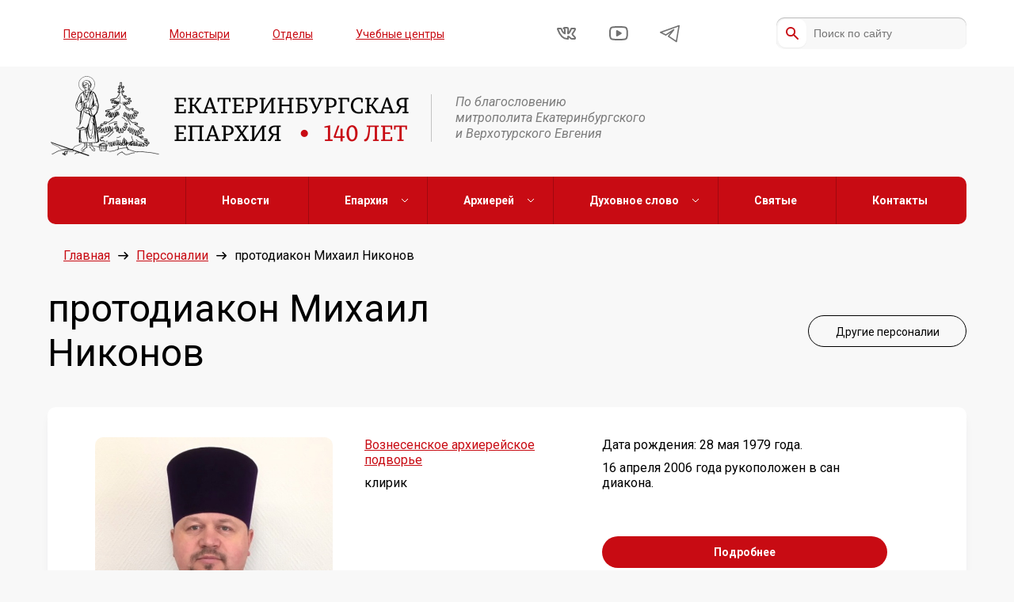

--- FILE ---
content_type: text/html; charset=UTF-8
request_url: https://ekaterinburg-eparhia.ru/person/367/
body_size: 9218
content:

<!DOCTYPE html>
<html lang="ru">
<head>

    <link rel="preload" href="https://ekaterinburg-eparhia.ru/wp-content/themes/eparhia/assets/fonts/PermianSlabSerifTypeface.woff" as="font" type="font/woff" crossorigin>

    <meta charset="UTF-8">
    <meta http-equiv="X-UA-Compatible" content="IE=edge">
    <meta name="viewport" content="width=device-width, initial-scale=1, maximum-scale=1, minimum-scale=1, user-scalable=no">

    <meta name='robots' content='index, follow, max-image-preview:large, max-snippet:-1, max-video-preview:-1' />

	<!-- This site is optimized with the Yoast SEO plugin v26.7 - https://yoast.com/wordpress/plugins/seo/ -->
	<title>Михаил Никонов - Екатеринбургская епархия</title>
	<meta name="description" content="Дата рождения: 28 мая 1979 года. 16 апреля 2006 года рукоположен в сан диакона. Родился 28 мая 1979 года в д. Плеханово Тюменской области. С 1980 года по" />
	<link rel="canonical" href="https://ekaterinburg-eparhia.ru/person/367/" />
	<meta property="og:locale" content="ru_RU" />
	<meta property="og:type" content="article" />
	<meta property="og:title" content="Михаил Никонов - Екатеринбургская епархия" />
	<meta property="og:description" content="Дата рождения: 28 мая 1979 года. 16 апреля 2006 года рукоположен в сан диакона. Родился 28 мая 1979 года в д. Плеханово Тюменской области. С 1980 года по" />
	<meta property="og:url" content="https://ekaterinburg-eparhia.ru/person/367/" />
	<meta property="og:site_name" content="Екатеринбургская епархия" />
	<meta property="article:publisher" content="https://www.facebook.com/ekbeparhia/" />
	<meta property="article:modified_time" content="2022-07-27T09:56:51+00:00" />
	<meta property="og:image" content="https://ekaterinburg-eparhia.ru/wp-content/uploads/2017/11/protodiakon-mihail-nikonov-kamilavka..jpg" />
	<meta property="og:image:width" content="569" />
	<meta property="og:image:height" content="800" />
	<meta property="og:image:type" content="image/jpeg" />
	<meta name="twitter:card" content="summary_large_image" />
	<meta name="twitter:label1" content="Примерное время для чтения" />
	<meta name="twitter:data1" content="1 минута" />
	<script type="application/ld+json" class="yoast-schema-graph">{"@context":"https://schema.org","@graph":[{"@type":"WebPage","@id":"https://ekaterinburg-eparhia.ru/person/367/","url":"https://ekaterinburg-eparhia.ru/person/367/","name":"Михаил Никонов - Екатеринбургская епархия","isPartOf":{"@id":"https://ekaterinburg-eparhia.ru/#website"},"primaryImageOfPage":{"@id":"https://ekaterinburg-eparhia.ru/person/367/#primaryimage"},"image":{"@id":"https://ekaterinburg-eparhia.ru/person/367/#primaryimage"},"thumbnailUrl":"https://ekaterinburg-eparhia.ru/wp-content/uploads/2017/11/protodiakon-mihail-nikonov-kamilavka..jpg","datePublished":"2017-11-14T10:47:38+00:00","dateModified":"2022-07-27T09:56:51+00:00","description":"Дата рождения: 28 мая 1979 года. 16 апреля 2006 года рукоположен в сан диакона. Родился 28 мая 1979 года в д. Плеханово Тюменской области. С 1980 года по","breadcrumb":{"@id":"https://ekaterinburg-eparhia.ru/person/367/#breadcrumb"},"inLanguage":"ru-RU","potentialAction":[{"@type":"ReadAction","target":["https://ekaterinburg-eparhia.ru/person/367/"]}]},{"@type":"ImageObject","inLanguage":"ru-RU","@id":"https://ekaterinburg-eparhia.ru/person/367/#primaryimage","url":"https://ekaterinburg-eparhia.ru/wp-content/uploads/2017/11/protodiakon-mihail-nikonov-kamilavka..jpg","contentUrl":"https://ekaterinburg-eparhia.ru/wp-content/uploads/2017/11/protodiakon-mihail-nikonov-kamilavka..jpg","width":569,"height":800},{"@type":"BreadcrumbList","@id":"https://ekaterinburg-eparhia.ru/person/367/#breadcrumb","itemListElement":[{"@type":"ListItem","position":1,"name":"Главная страница","item":"https://ekaterinburg-eparhia.ru/"},{"@type":"ListItem","position":2,"name":"Персоналии","item":"https://ekaterinburg-eparhia.ru/person/"},{"@type":"ListItem","position":3,"name":"Михаил Никонов"}]},{"@type":"WebSite","@id":"https://ekaterinburg-eparhia.ru/#website","url":"https://ekaterinburg-eparhia.ru/","name":"Екатеринбургская епархия","description":"Официальный сайт Екатеринбургской епархии","publisher":{"@id":"https://ekaterinburg-eparhia.ru/#organization"},"potentialAction":[{"@type":"SearchAction","target":{"@type":"EntryPoint","urlTemplate":"https://ekaterinburg-eparhia.ru/?s={search_term_string}"},"query-input":{"@type":"PropertyValueSpecification","valueRequired":true,"valueName":"search_term_string"}}],"inLanguage":"ru-RU"},{"@type":"Organization","@id":"https://ekaterinburg-eparhia.ru/#organization","name":"Екатеринбургская епархия","url":"https://ekaterinburg-eparhia.ru/","logo":{"@type":"ImageObject","inLanguage":"ru-RU","@id":"https://ekaterinburg-eparhia.ru/#/schema/logo/image/","url":"http://ekaterinburg-eparhia.ru/wp-content/uploads/2021/11/logo-with-text.png","contentUrl":"http://ekaterinburg-eparhia.ru/wp-content/uploads/2021/11/logo-with-text.png","width":458,"height":105,"caption":"Екатеринбургская епархия"},"image":{"@id":"https://ekaterinburg-eparhia.ru/#/schema/logo/image/"},"sameAs":["https://www.facebook.com/ekbeparhia/","https://www.instagram.com/ekb_mitropolia/","https://www.youtube.com/channel/UCEWAVErP7VmGlrwiO30OgzQ"]}]}</script>
	<!-- / Yoast SEO plugin. -->


<link rel='dns-prefetch' href='//stats.wp.com' />
<link rel='preconnect' href='//c0.wp.com' />
<link rel="alternate" type="application/rss+xml" title="Екатеринбургская епархия &raquo; Лента комментариев к &laquo;Михаил Никонов&raquo;" href="https://ekaterinburg-eparhia.ru/person/367/feed/" />
<style id='wp-img-auto-sizes-contain-inline-css' type='text/css'>
img:is([sizes=auto i],[sizes^="auto," i]){contain-intrinsic-size:3000px 1500px}
/*# sourceURL=wp-img-auto-sizes-contain-inline-css */
</style>
<link rel='stylesheet' id='styles-css' href='https://ekaterinburg-eparhia.ru/wp-content/themes/eparhia/assets/css/styles.css?ver=1.1372' type='text/css' media='all' />
<link rel='stylesheet' id='wp-block-library-css' href='https://c0.wp.com/c/6.9/wp-includes/css/dist/block-library/style.min.css' type='text/css' media='all' />
<style id='wp-block-library-inline-css' type='text/css'>
/*wp_block_styles_on_demand_placeholder:696db7ef86adf*/
/*# sourceURL=wp-block-library-inline-css */
</style>
<style id='classic-theme-styles-inline-css' type='text/css'>
/*! This file is auto-generated */
.wp-block-button__link{color:#fff;background-color:#32373c;border-radius:9999px;box-shadow:none;text-decoration:none;padding:calc(.667em + 2px) calc(1.333em + 2px);font-size:1.125em}.wp-block-file__button{background:#32373c;color:#fff;text-decoration:none}
/*# sourceURL=/wp-includes/css/classic-themes.min.css */
</style>
<link rel='stylesheet' id='wptelegram_widget-public-0-css' href='https://ekaterinburg-eparhia.ru/wp-content/plugins/wptelegram-widget/assets/build/dist/public-DEib7km8.css' type='text/css' media='all' />
<link rel='stylesheet' id='wp-components-css' href='https://c0.wp.com/c/6.9/wp-includes/css/dist/components/style.min.css' type='text/css' media='all' />
<link rel='stylesheet' id='wptelegram_widget-blocks-0-css' href='https://ekaterinburg-eparhia.ru/wp-content/plugins/wptelegram-widget/assets/build/dist/blocks-C9ogPNk6.css' type='text/css' media='all' />
<style id='wptelegram_widget-blocks-0-inline-css' type='text/css'>
:root {--wptelegram-widget-join-link-bg-color: #389ce9;--wptelegram-widget-join-link-color: #fff}
/*# sourceURL=wptelegram_widget-blocks-0-inline-css */
</style>
<script type="text/javascript" src="https://ekaterinburg-eparhia.ru/wp-content/plugins/wp-yandex-metrika/assets/YmEc.min.js?ver=1.2.2" id="wp-yandex-metrika_YmEc-js"></script>
<script type="text/javascript" id="wp-yandex-metrika_YmEc-js-after">
/* <![CDATA[ */
window.tmpwpym={datalayername:'dataLayer',counters:JSON.parse('[{"number":"96290475","webvisor":"1"}]'),targets:JSON.parse('[]')};
//# sourceURL=wp-yandex-metrika_YmEc-js-after
/* ]]> */
</script>
<script type="text/javascript" src="https://ekaterinburg-eparhia.ru/wp-content/plugins/wp-yandex-metrika/assets/frontend.min.js?ver=1.2.2" id="wp-yandex-metrika_frontend-js"></script>
<link rel="https://api.w.org/" href="https://ekaterinburg-eparhia.ru/wp-json/" /><link rel="EditURI" type="application/rsd+xml" title="RSD" href="https://ekaterinburg-eparhia.ru/xmlrpc.php?rsd" />
<meta name="generator" content="WordPress 6.9" />
<meta name="verification" content="f612c7d25f5690ad41496fcfdbf8d1" />	<style>img#wpstats{display:none}</style>
		        <!-- Yandex.Metrica counter -->
        <script type="text/javascript">
            (function (m, e, t, r, i, k, a) {
                m[i] = m[i] || function () {
                    (m[i].a = m[i].a || []).push(arguments)
                };
                m[i].l = 1 * new Date();
                k = e.createElement(t), a = e.getElementsByTagName(t)[0], k.async = 1, k.src = r, a.parentNode.insertBefore(k, a)
            })

            (window, document, "script", "https://mc.yandex.ru/metrika/tag.js", "ym");

            ym("96290475", "init", {
                clickmap: true,
                trackLinks: true,
                accurateTrackBounce: true,
                webvisor: true,
                ecommerce: "dataLayer",
                params: {
                    __ym: {
                        "ymCmsPlugin": {
                            "cms": "wordpress",
                            "cmsVersion":"6.9",
                            "pluginVersion": "1.2.2",
                            "ymCmsRip": "1545881109"
                        }
                    }
                }
            });
        </script>
        <!-- /Yandex.Metrica counter -->
        <link rel="icon" href="https://ekaterinburg-eparhia.ru/wp-content/uploads/2022/02/bez-imeni-2-1.png" sizes="32x32" />
<link rel="icon" href="https://ekaterinburg-eparhia.ru/wp-content/uploads/2022/02/bez-imeni-2-1.png" sizes="192x192" />
<link rel="apple-touch-icon" href="https://ekaterinburg-eparhia.ru/wp-content/uploads/2022/02/bez-imeni-2-1.png" />
<meta name="msapplication-TileImage" content="https://ekaterinburg-eparhia.ru/wp-content/uploads/2022/02/bez-imeni-2-1.png" />

    <link rel="shortcut icon" href="https://ekaterinburg-eparhia.ru/wp-content/themes/eparhia/favicon.ico" />

    <!--[if lte IE 10]><script src="http://phpbbex.com/oldies/oldies.js" charset="utf-8"></script><![endif]-->
<link rel="apple-touch-icon" sizes="57x57" href="/apple-icon-57x57.png">
<link rel="apple-touch-icon" sizes="60x60" href="/apple-icon-60x60.png">
<link rel="apple-touch-icon" sizes="72x72" href="/apple-icon-72x72.png">
<link rel="apple-touch-icon" sizes="76x76" href="/apple-icon-76x76.png">
<link rel="apple-touch-icon" sizes="114x114" href="/apple-icon-114x114.png">
<link rel="apple-touch-icon" sizes="120x120" href="/apple-icon-120x120.png">
<link rel="icon" type="image/png" sizes="32x32" href="/favicon-32x32.png">
<link rel="icon" type="image/png" sizes="96x96" href="/favicon-96x96.png">
<link rel="icon" type="image/png" sizes="16x16" href="/favicon-16x16.png">
<link rel="manifest" href="/manifest.json">
<meta name="yandex-verification" content="5651a544544988b9" />
</head>
<body class="wp-singular person-template-default single single-person postid-367 wp-theme-eparhia">
<div class="page-layout" style="display:none;"></div>
<div class="header">
    <div class="header__top hidden-mobile">
        <div class="container">
            <div class="row hb vc">
                <nav class="menu-verhnee-menyu-container"><ul id="top-menu" class="top-menu"><li id="menu-item-170383" class="menu-item menu-item-type-post_type menu-item-object-page menu-item-170383"><a href="https://ekaterinburg-eparhia.ru/person/">Персоналии</a></li>
<li id="menu-item-42244" class="menu-item menu-item-type-custom menu-item-object-custom menu-item-42244"><a href="/building/monastyr">Монастыри</a></li>
<li id="menu-item-42245" class="menu-item menu-item-type-custom menu-item-object-custom menu-item-42245"><a href="/structure/">Отделы</a></li>
<li id="menu-item-42247" class="menu-item menu-item-type-custom menu-item-object-custom menu-item-42247"><a href="/building/study/">Учебные центры</a></li>
</ul></nav>                <ul class="social flex hb vc">
            <li>
            <a href="https://vk.com/ekaterinburg_eparhia" target="_blank" rel="nofollow">
                <svg width="25" height="17" viewBox="0 0 25 17" fill="none" xmlns="http://www.w3.org/2000/svg">
                    <path d="M22.4046 15.0112H19.4827C19.4827 15.0112 18.4545 15.1143 17.6365 14.5093C16.5275 13.7273 15.5697 12.0112 14.1077 12.0112V15.0112C14.1077 15.0112 14.1317 15.0112 13.1077 15.0112C12.0837 15.0112 9.0625 14.8523 6.3675 12.1753C3.2735 9.10329 1.10773 3.01123 1.10773 3.01123C1.10773 3.01123 0.888507 2.47998 1.07551 2.22998C1.37351 1.91798 1.80549 2.01807 1.80549 2.01807C1.80549 2.01807 3.98464 2.00098 4.71564 2.00098C5.43564 2.00098 5.63849 2.62012 5.63849 2.62012C5.63849 2.62012 6.22142 4.28418 6.89142 5.51318C8.18642 7.89018 10.1077 8.37793 10.1077 8.37793V4.72998C10.1077 4.72998 10.1488 3.11712 9.41584 2.47412C9.07084 2.17112 8.65967 1.98317 8.44367 1.95117C8.25867 1.93517 8.55183 1.49483 8.93683 1.29883C9.50783 1.00383 10.6278 1.00391 10.6278 1.00391L12.8206 1C13.7506 1 14.1478 1.54005 14.1478 2.47705C14.1478 3.31105 14.1068 8.37891 14.1068 8.37891C14.1068 8.37891 15.1239 8.19088 16.6029 5.54688C17.2969 4.28988 17.9305 2.51709 17.9305 2.51709C17.9305 2.51709 18.0378 2.25509 18.2078 2.14209C18.3938 2.02809 18.8558 2.01221 18.8558 2.01221H21.6527C21.6527 2.01221 23.1107 1.93484 23.1107 2.48584C23.1107 3.32484 22.6137 4.355 21.2737 6.25C19.0527 9.385 18.8054 9.08983 20.6414 10.9028C22.3974 12.6158 22.8244 13.3542 22.8704 13.4502C23.6124 14.7232 22.4046 15.0112 22.4046 15.0112Z" stroke="black" stroke-width="2" stroke-miterlimit="10" stroke-linecap="round" stroke-linejoin="round"/>
                </svg>
            </a>
        </li>
    
            <li>
            <a href="https://www.youtube.com/channel/UCEWAVErP7VmGlrwiO30OgzQ" target="_blank" rel="nofollow">
                <svg width="25" height="18" viewBox="0 0 25 18" fill="none" xmlns="http://www.w3.org/2000/svg">
                    <path d="M12.873 17C18.434 17 20.9468 16.5381 20.9468 16.5381C21.7398 16.3921 22.6559 15.6749 22.9839 14.9429C22.9839 14.9429 23.856 13 23.856 9C23.856 5 22.9839 3.05615 22.9839 3.05615C22.6559 2.32615 21.7398 1.60791 20.9468 1.46191C20.9468 1.46191 18.433 1 12.873 1H12.8569C7.29593 1 4.78516 1.46191 4.78516 1.46191C3.99216 1.60791 3.07405 2.32515 2.74805 3.05615C2.74805 3.05615 1.87695 5 1.87695 9C1.87695 13 2.74805 14.9429 2.74805 14.9429C3.07405 15.6739 3.99216 16.3911 4.78516 16.5381C4.78516 16.5381 7.29693 17 12.8569 17H12.873Z" stroke="black" stroke-width="2" stroke-miterlimit="10" stroke-linecap="round" stroke-linejoin="round"/>
                    <path d="M10.8555 12V6L15.8555 9L10.8555 12Z" fill="black" stroke="black" stroke-width="2" stroke-miterlimit="10" stroke-linecap="round" stroke-linejoin="round"/>
                </svg>
            </a>
        </li>
                     <li>
            <a href="https://t.me/eparhia96" target="_blank" rel="nofollow">
               <svg width="25px" height="25px" viewBox="0 0 15 15" fill="none" xmlns="http://www.w3.org/2000/svg">
<path d="M14.5 1.5L0.5 6.5L4.5 8.5L10.5 4.5L6.5 9.5L12.5 13.5L14.5 1.5Z" stroke="black" stroke-linejoin="round"/>
</svg>

            </a>
        </li>
    </ul>                                    <form class="search" method="get" action="/">
                        <input type="text" class="input" name="s" value="" placeholder="Поиск по сайту" />
                        <input type="submit" class="submit" />
                    </form>
                            </div>
        </div>
    </div>
    <div class="header__middle">
        <div class="container">
            <div class="row vc">
                <a class="logo" href="/">
                    <img src="https://ekaterinburg-eparhia.ru/wp-content/uploads/2025/02/logo-with-text-140-2.png" />
                </a>
                <span class="slogan hidden-mobile">По благословению <br>митрополита Екатеринбургского <br>и Верхотурского Евгения</span>
            </div>
        </div>
    </div>
    <div class="mobile-menu sticky-menu visible-mobile">
        <div class="head">
            <span>МЕНЮ</span>
            <a id="menu-trigger"></a>
        </div>
        <div class="body" style="display:none;">
            <nav class="menu-glavnoe-menyu-container"><ul id="main-menu" class="main-nav"><li id="menu-item-42253" class="menu-item menu-item-type-custom menu-item-object-custom menu-item-42253"><a href="/">Главная</a></li>
<li id="menu-item-42366" class="menu-item menu-item-type-taxonomy menu-item-object-category menu-item-42366"><a href="https://ekaterinburg-eparhia.ru/news/">Новости</a></li>
<li id="menu-item-42254" class="menu-item menu-item-type-custom menu-item-object-custom menu-item-has-children menu-item-42254"><a href="#">Епархия</a>
<ul class="sub-menu">
	<li id="menu-item-42361" class="menu-item menu-item-type-post_type menu-item-object-page menu-item-42361"><a href="https://ekaterinburg-eparhia.ru/history/">История епархии</a></li>
	<li id="menu-item-45366" class="menu-item menu-item-type-post_type menu-item-object-page menu-item-45366"><a href="https://ekaterinburg-eparhia.ru/eparhia-v-cifrah/">Епархия в цифрах</a></li>
	<li id="menu-item-170491" class="menu-item menu-item-type-taxonomy menu-item-object-category menu-item-170491"><a href="https://ekaterinburg-eparhia.ru/gallery/">Фотогалерея</a></li>
	<li id="menu-item-170492" class="menu-item menu-item-type-taxonomy menu-item-object-category menu-item-170492"><a href="https://ekaterinburg-eparhia.ru/videos/">Видео</a></li>
	<li id="menu-item-42359" class="menu-item menu-item-type-custom menu-item-object-custom menu-item-42359"><a href="/structure/">Отделы</a></li>
	<li id="menu-item-42362" class="menu-item menu-item-type-custom menu-item-object-custom menu-item-42362"><a href="/building/chrames/">Храмы и благочиния</a></li>
	<li id="menu-item-42360" class="menu-item menu-item-type-custom menu-item-object-custom menu-item-42360"><a href="/person/">Персоналии</a></li>
	<li id="menu-item-130530" class="menu-item menu-item-type-post_type menu-item-object-page menu-item-130530"><a href="https://ekaterinburg-eparhia.ru/projects/">Проекты Екатеринбургской митрополии</a></li>
</ul>
</li>
<li id="menu-item-42261" class="menu-item menu-item-type-custom menu-item-object-custom menu-item-has-children menu-item-42261"><a href="#">Архиерей</a>
<ul class="sub-menu">
	<li id="menu-item-44835" class="menu-item menu-item-type-custom menu-item-object-custom menu-item-44835"><a href="https://ekaterinburg-eparhia.ru/person/3/">Биография</a></li>
	<li id="menu-item-42364" class="menu-item menu-item-type-post_type menu-item-object-page menu-item-42364"><a href="https://ekaterinburg-eparhia.ru/slovo/">Слово архипастыря</a></li>
	<li id="menu-item-42365" class="menu-item menu-item-type-post_type menu-item-object-page menu-item-42365"><a href="https://ekaterinburg-eparhia.ru/raspisanie/">Расписание архиерейских богослужений</a></li>
</ul>
</li>
<li id="menu-item-42255" class="menu-item menu-item-type-custom menu-item-object-custom menu-item-has-children menu-item-42255"><a href="#">Духовное слово</a>
<ul class="sub-menu">
	<li id="menu-item-42444" class="menu-item menu-item-type-post_type menu-item-object-page menu-item-42444"><a href="https://ekaterinburg-eparhia.ru/mnenie-na-zlobu-dnya/">Мнение</a></li>
	<li id="menu-item-42674" class="menu-item menu-item-type-post_type menu-item-object-page menu-item-42674"><a href="https://ekaterinburg-eparhia.ru/vopros-otvet/">Вопрос — ответ</a></li>
</ul>
</li>
<li id="menu-item-42442" class="menu-item menu-item-type-custom menu-item-object-custom menu-item-42442"><a href="/saints">Святые</a></li>
<li id="menu-item-42260" class="menu-item menu-item-type-post_type menu-item-object-page menu-item-42260"><a href="https://ekaterinburg-eparhia.ru/contacts/">Контакты</a></li>
</ul></nav>            <nav class="menu-verhnee-menyu-container"><ul id="top-menu" class="top-menu"><li class="menu-item menu-item-type-post_type menu-item-object-page menu-item-170383"><a href="https://ekaterinburg-eparhia.ru/person/">Персоналии</a></li>
<li class="menu-item menu-item-type-custom menu-item-object-custom menu-item-42244"><a href="/building/monastyr">Монастыри</a></li>
<li class="menu-item menu-item-type-custom menu-item-object-custom menu-item-42245"><a href="/structure/">Отделы</a></li>
<li class="menu-item menu-item-type-custom menu-item-object-custom menu-item-42247"><a href="/building/study/">Учебные центры</a></li>
</ul></nav>            <ul class="social flex hb vc">
            <li>
            <a href="https://vk.com/ekaterinburg_eparhia" target="_blank" rel="nofollow">
                <svg width="25" height="17" viewBox="0 0 25 17" fill="none" xmlns="http://www.w3.org/2000/svg">
                    <path d="M22.4046 15.0112H19.4827C19.4827 15.0112 18.4545 15.1143 17.6365 14.5093C16.5275 13.7273 15.5697 12.0112 14.1077 12.0112V15.0112C14.1077 15.0112 14.1317 15.0112 13.1077 15.0112C12.0837 15.0112 9.0625 14.8523 6.3675 12.1753C3.2735 9.10329 1.10773 3.01123 1.10773 3.01123C1.10773 3.01123 0.888507 2.47998 1.07551 2.22998C1.37351 1.91798 1.80549 2.01807 1.80549 2.01807C1.80549 2.01807 3.98464 2.00098 4.71564 2.00098C5.43564 2.00098 5.63849 2.62012 5.63849 2.62012C5.63849 2.62012 6.22142 4.28418 6.89142 5.51318C8.18642 7.89018 10.1077 8.37793 10.1077 8.37793V4.72998C10.1077 4.72998 10.1488 3.11712 9.41584 2.47412C9.07084 2.17112 8.65967 1.98317 8.44367 1.95117C8.25867 1.93517 8.55183 1.49483 8.93683 1.29883C9.50783 1.00383 10.6278 1.00391 10.6278 1.00391L12.8206 1C13.7506 1 14.1478 1.54005 14.1478 2.47705C14.1478 3.31105 14.1068 8.37891 14.1068 8.37891C14.1068 8.37891 15.1239 8.19088 16.6029 5.54688C17.2969 4.28988 17.9305 2.51709 17.9305 2.51709C17.9305 2.51709 18.0378 2.25509 18.2078 2.14209C18.3938 2.02809 18.8558 2.01221 18.8558 2.01221H21.6527C21.6527 2.01221 23.1107 1.93484 23.1107 2.48584C23.1107 3.32484 22.6137 4.355 21.2737 6.25C19.0527 9.385 18.8054 9.08983 20.6414 10.9028C22.3974 12.6158 22.8244 13.3542 22.8704 13.4502C23.6124 14.7232 22.4046 15.0112 22.4046 15.0112Z" stroke="black" stroke-width="2" stroke-miterlimit="10" stroke-linecap="round" stroke-linejoin="round"/>
                </svg>
            </a>
        </li>
    
            <li>
            <a href="https://www.youtube.com/channel/UCEWAVErP7VmGlrwiO30OgzQ" target="_blank" rel="nofollow">
                <svg width="25" height="18" viewBox="0 0 25 18" fill="none" xmlns="http://www.w3.org/2000/svg">
                    <path d="M12.873 17C18.434 17 20.9468 16.5381 20.9468 16.5381C21.7398 16.3921 22.6559 15.6749 22.9839 14.9429C22.9839 14.9429 23.856 13 23.856 9C23.856 5 22.9839 3.05615 22.9839 3.05615C22.6559 2.32615 21.7398 1.60791 20.9468 1.46191C20.9468 1.46191 18.433 1 12.873 1H12.8569C7.29593 1 4.78516 1.46191 4.78516 1.46191C3.99216 1.60791 3.07405 2.32515 2.74805 3.05615C2.74805 3.05615 1.87695 5 1.87695 9C1.87695 13 2.74805 14.9429 2.74805 14.9429C3.07405 15.6739 3.99216 16.3911 4.78516 16.5381C4.78516 16.5381 7.29693 17 12.8569 17H12.873Z" stroke="black" stroke-width="2" stroke-miterlimit="10" stroke-linecap="round" stroke-linejoin="round"/>
                    <path d="M10.8555 12V6L15.8555 9L10.8555 12Z" fill="black" stroke="black" stroke-width="2" stroke-miterlimit="10" stroke-linecap="round" stroke-linejoin="round"/>
                </svg>
            </a>
        </li>
                     <li>
            <a href="https://t.me/eparhia96" target="_blank" rel="nofollow">
               <svg width="25px" height="25px" viewBox="0 0 15 15" fill="none" xmlns="http://www.w3.org/2000/svg">
<path d="M14.5 1.5L0.5 6.5L4.5 8.5L10.5 4.5L6.5 9.5L12.5 13.5L14.5 1.5Z" stroke="black" stroke-linejoin="round"/>
</svg>

            </a>
        </li>
    </ul>            <form class="search" method="get" action="/">
                <input type="text" class="input" name="s" value="" placeholder="Поиск по сайту" />
                <input type="submit" class="submit" />
            </form>
        </div>
    </div>
</div>
<div class="main-menu sticky-menu hidden-mobile">
    <div class="container">
        <div class="row hc vc">
            <nav class="menu-glavnoe-menyu-container"><ul id="main-menu" class="main-nav"><li class="menu-item menu-item-type-custom menu-item-object-custom menu-item-42253"><a href="/">Главная</a></li>
<li class="menu-item menu-item-type-taxonomy menu-item-object-category menu-item-42366"><a href="https://ekaterinburg-eparhia.ru/news/">Новости</a></li>
<li class="menu-item menu-item-type-custom menu-item-object-custom menu-item-has-children menu-item-42254"><a href="#">Епархия</a>
<ul class="sub-menu">
	<li class="menu-item menu-item-type-post_type menu-item-object-page menu-item-42361"><a href="https://ekaterinburg-eparhia.ru/history/">История епархии</a></li>
	<li class="menu-item menu-item-type-post_type menu-item-object-page menu-item-45366"><a href="https://ekaterinburg-eparhia.ru/eparhia-v-cifrah/">Епархия в цифрах</a></li>
	<li class="menu-item menu-item-type-taxonomy menu-item-object-category menu-item-170491"><a href="https://ekaterinburg-eparhia.ru/gallery/">Фотогалерея</a></li>
	<li class="menu-item menu-item-type-taxonomy menu-item-object-category menu-item-170492"><a href="https://ekaterinburg-eparhia.ru/videos/">Видео</a></li>
	<li class="menu-item menu-item-type-custom menu-item-object-custom menu-item-42359"><a href="/structure/">Отделы</a></li>
	<li class="menu-item menu-item-type-custom menu-item-object-custom menu-item-42362"><a href="/building/chrames/">Храмы и благочиния</a></li>
	<li class="menu-item menu-item-type-custom menu-item-object-custom menu-item-42360"><a href="/person/">Персоналии</a></li>
	<li class="menu-item menu-item-type-post_type menu-item-object-page menu-item-130530"><a href="https://ekaterinburg-eparhia.ru/projects/">Проекты Екатеринбургской митрополии</a></li>
</ul>
</li>
<li class="menu-item menu-item-type-custom menu-item-object-custom menu-item-has-children menu-item-42261"><a href="#">Архиерей</a>
<ul class="sub-menu">
	<li class="menu-item menu-item-type-custom menu-item-object-custom menu-item-44835"><a href="https://ekaterinburg-eparhia.ru/person/3/">Биография</a></li>
	<li class="menu-item menu-item-type-post_type menu-item-object-page menu-item-42364"><a href="https://ekaterinburg-eparhia.ru/slovo/">Слово архипастыря</a></li>
	<li class="menu-item menu-item-type-post_type menu-item-object-page menu-item-42365"><a href="https://ekaterinburg-eparhia.ru/raspisanie/">Расписание архиерейских богослужений</a></li>
</ul>
</li>
<li class="menu-item menu-item-type-custom menu-item-object-custom menu-item-has-children menu-item-42255"><a href="#">Духовное слово</a>
<ul class="sub-menu">
	<li class="menu-item menu-item-type-post_type menu-item-object-page menu-item-42444"><a href="https://ekaterinburg-eparhia.ru/mnenie-na-zlobu-dnya/">Мнение</a></li>
	<li class="menu-item menu-item-type-post_type menu-item-object-page menu-item-42674"><a href="https://ekaterinburg-eparhia.ru/vopros-otvet/">Вопрос — ответ</a></li>
</ul>
</li>
<li class="menu-item menu-item-type-custom menu-item-object-custom menu-item-42442"><a href="/saints">Святые</a></li>
<li class="menu-item menu-item-type-post_type menu-item-object-page menu-item-42260"><a href="https://ekaterinburg-eparhia.ru/contacts/">Контакты</a></li>
</ul></nav>        </div>
    </div>
</div>

<div class="wrap container">
    <div class="row hb">

<div class="full_content person">

                <ul class="breadcrumbs row vc">
                <li><a href="/">Главная</a><span class="arrow"></span></li>
                <li><a href="/person">Персоналии</a><span class="arrow"></span></li>
                <li><span>протодиакон Михаил Никонов</span></li>
            </ul>

            <div class="person__name row hb vc">
                <h1>протодиакон Михаил Никонов</h1>
                <a href="/person/" class="person__other">Другие персоналии</a>
            </div>

            <div class="person__info bordered shadow">
                <div class="row hb">
                    <div class="row">
                        <div class="photo">
                            <img class="bordered" src="https://ekaterinburg-eparhia.ru/wp-content/uploads/2017/11/protodiakon-mihail-nikonov-kamilavka..jpg" alt="протодиакон Михаил Никонов" />
                        </div>
                        <div>
                                                                <div class="building">
                                        <a href="https://ekaterinburg-eparhia.ru/building/chrames/12">
                                            Вознесенское архиерейское подворье                                        </a>
                                        <span>клирик</span>
                                    </div>

                                                                                                                </div>
                    </div>
                    <div class="text">
                        <p>Дата рождения: 28 мая 1979 года.</p>
<p>16 апреля 2006 года рукоположен в сан диакона.</p>
<p>
                            <div class="hidden-content" style="display:none;">
                                </p>
<p>Родился 28 мая 1979 года в д. Плеханово Тюменской области.</p>
<p>С 1980 года по 1991 год жил в г. Пржевальске, где с 1986 года по 1991 год учился в средней школе.</p>
<p>В 1991 году переехал в с. Соколово Алтайского края, где в 1996 году окончил среднюю школу. В этом же году поступил в ЕДУ.</p>
<p>В 1997 году стал иподиаконом епископа Никона и был устроен в штат Екатеринбургской епархии.</p>
<p>С осени 1997 года по осень 1999 года служил в рядах Российской армии.</p>
<p>С осени 1999 года продолжил обучение в ЕДУ.</p>
<p>В июне 2003 года окончил Екатеринбургскую духовную семинарию.</p>
<p>16 апреля 2006 года рукоположен в сан диакона.</p>
<p>На престольный праздник Вознесения Господня 2011 года награжден правом ношения двойного ораря.</p>
<p>15 апреля 2016 года митрополитом Кириллом возведен в сан протодиакона.</p>
<p>В марте 2017 года назначен клириком храма Вознесения в Екатеринбурге.</p>
<p>К празднику Святой Пасхи 2022 года удостоен Патриаршей богослужебно-иерархической награды – права ношения камилавки</p>
                            </div>
                            <a class="btn more-person-text">Подробнее</a>
                                            </div>
                    <div class="detail-text" style="display:none;">
                        </p>
<p>Родился 28 мая 1979 года в д. Плеханово Тюменской области.</p>
<p>С 1980 года по 1991 год жил в г. Пржевальске, где с 1986 года по 1991 год учился в средней школе.</p>
<p>В 1991 году переехал в с. Соколово Алтайского края, где в 1996 году окончил среднюю школу. В этом же году поступил в ЕДУ.</p>
<p>В 1997 году стал иподиаконом епископа Никона и был устроен в штат Екатеринбургской епархии.</p>
<p>С осени 1997 года по осень 1999 года служил в рядах Российской армии.</p>
<p>С осени 1999 года продолжил обучение в ЕДУ.</p>
<p>В июне 2003 года окончил Екатеринбургскую духовную семинарию.</p>
<p>16 апреля 2006 года рукоположен в сан диакона.</p>
<p>На престольный праздник Вознесения Господня 2011 года награжден правом ношения двойного ораря.</p>
<p>15 апреля 2016 года митрополитом Кириллом возведен в сан протодиакона.</p>
<p>В марте 2017 года назначен клириком храма Вознесения в Екатеринбурге.</p>
<p>К празднику Святой Пасхи 2022 года удостоен Патриаршей богослужебно-иерархической награды – права ношения камилавки</p>
                    </div>
                </div>
            </div>
                    <div class="other_news">
        <h2 class="block-title">
            <span>Публикации</span>
        </h2>
        <div class="row hb">
                            <div class="grid">
                    <a href="https://ekaterinburg-eparhia.ru/news/2026/01/01/216680/">
                        <div class="preview" style="background-image:url(https://ekaterinburg-eparhia.ru/wp-content/uploads/2026/01/dd9ba948-ccd9-4232-b6bd-081a21fef714.jpg);"></div>
                        <div class="inner">
                            <h5 class="title">Митрополит Евгений совершил «новогоднюю» Божественную литургию в домовом храме Свято-Симеоновского архиерейского подворья уральской столицы</h5>
                        </div>
                    </a>
                </div>
                            <div class="grid">
                    <a href="https://ekaterinburg-eparhia.ru/news/2025/10/11/206006/">
                        <div class="preview" style="background-image:url(https://ekaterinburg-eparhia.ru/wp-content/uploads/2025/10/44c921bdcffa37f2e99a0a2dd70ac703.jpg);"></div>
                        <div class="inner">
                            <h5 class="title">Митрополит Евгений совершил всенощное бдение в кафедральном Рождественском соборе Челябинска</h5>
                        </div>
                    </a>
                </div>
                            <div class="grid">
                    <a href="https://ekaterinburg-eparhia.ru/news/2025/09/02/193667/">
                        <div class="preview" style="background-image:url(https://ekaterinburg-eparhia.ru/wp-content/uploads/2025/09/image-22.jpeg);"></div>
                        <div class="inner">
                            <h5 class="title">Митрополит Евгений поздравил Главу Среднеазиатского митрополичьего округа с 35-летием архиерейской хиротонии</h5>
                        </div>
                    </a>
                </div>
                            <div class="grid">
                    <a href="https://ekaterinburg-eparhia.ru/news/2025/09/02/193625/">
                        <div class="preview" style="background-image:url(https://ekaterinburg-eparhia.ru/wp-content/uploads/2025/09/whatsapp-image-2025-09-02-at-08.56.33-2.jpeg);"></div>
                        <div class="inner">
                            <h5 class="title">Митрополит Евгений и сонм архипастырей сослужили митрополиту Викентию за всенощным бдением в Успенском кафедральном соборе Ташкента</h5>
                        </div>
                    </a>
                </div>
                    </div>
        <div class="row hr">
            <a class="btn  more-articles" href="https://ekaterinburg-eparhia.ru/news/2026/01/?with_person=367">Больше публикаций с этой персоналией</a>
        </div>
    </div>
    
    <h1></h1>
</div>



</div>
</div>
<div class="footer">
    <div class="footer__top container">
        <div class="row">
            <a href="/" class="logo">
                <img src="https://ekaterinburg-eparhia.ru/wp-content/uploads/2021/11/footer-logo.jpg" />
            </a>
            <div class="footer__menus row">
                <nav class="menu">
                    <p>Епархия</p>
                    <ul>
                        <li><a href="/history/">История</a></li>
                        <li><a href="/saints/">Святые</a></li>
                        <li><a href="/saints/">Святыни</a></li>                    
                        <li><a href="/building/chrames/">Храмы</a></li>
                        <li><a href="/building/monastyr/">Монастыри</a></li>
                        <li><a href="/building/study/">Духовные центры</a></li>
                        <li><a href="/person/">Персоналии</a></li>
                    </ul>
                </nav>
                <nav class="menu">
                    <p>Архиерей</p>
                    <ul>
                        <li><a href="/raspisanie">Расписание богослужений</a></li>
                        <li><a href="/slovo">Слово архипастыря</a></li>
                    </ul>
                    <p>Духовное слово</p>
                    <ul>
                        <li><a href="/mnenie-na-zlobu-dnya/">Мнение</a></li>
                        <li><a href="/vopros-otvet/">Вопросы-ответы</a></li>
                    </ul>
                </nav>
                <nav class="menu">
                    <ul class="last">
                        <li><a href="#" class="bold">Проекты</a></li>
                        <li><a class="bold" href="/news/">Новости</a></li>
                        <li><a class="bold" href="/structure/">Отделы</a></li>
                        <li><a class="bold" href="/contacts/">Контакты</a></li>
                    </ul>
                </nav>
            </div>
        </div>
    </div>
    <div class="footer__middle container">
        <ul class="flex hb vc">
            <li><a>Екатеринбургская <br>Епархия</a></li>
            <li><a href="http://www.tagileparhiya.ru" target="_blank" rel="nofollow">Нижнетагильская <br>Епархия</a></li>
            <li><a href="https://kamensk-eparhiya.ru" target="_blank" rel="nofollow">Каменская <br>Епархия</a></li>
            <li><a href="https://серов-епархия.рф" target="_blank" rel="nofollow">Серовская <br>епархия</a></li>
            <li><a href="https://alapaevsk-eparchy.ru" target="_blank" rel="nofollow">Алапаевская <br>Епархия</a></li>
        </ul>
    </div>
    <div class="footer__bottom container">
        <p>© Екатеринбургская Епархия. 2015 – 2024</p>
<p>620086, Свердловская область, г. Екатеринбург, ул.Репина, 6. Тел.(343) 253-10-42</p>
    </div>
</div>

<script>
    var siteUrl = 'https://ekaterinburg-eparhia.ru';
</script>

            <noscript>
                <div>
                    <img src="https://mc.yandex.ru/watch/96290475" style="position:absolute; left:-9999px;" alt=""/>
                </div>
            </noscript>
            <script type="speculationrules">
{"prefetch":[{"source":"document","where":{"and":[{"href_matches":"/*"},{"not":{"href_matches":["/wp-*.php","/wp-admin/*","/wp-content/uploads/*","/wp-content/*","/wp-content/plugins/*","/wp-content/themes/eparhia/*","/*\\?(.+)"]}},{"not":{"selector_matches":"a[rel~=\"nofollow\"]"}},{"not":{"selector_matches":".no-prefetch, .no-prefetch a"}}]},"eagerness":"conservative"}]}
</script>
<script type="text/javascript" src="https://ekaterinburg-eparhia.ru/wp-content/themes/eparhia/assets/js/plugins.js?ver=1.135" id="plugins-js"></script>
<script type="text/javascript" src="https://ekaterinburg-eparhia.ru/wp-content/themes/eparhia/assets/vendors/justifiedGallery/jquery.justifiedGallery.min.js?ver=1.01" id="justifiedGallery-js"></script>
<script type="text/javascript" src="https://ekaterinburg-eparhia.ru/wp-content/themes/eparhia/assets/js/main.js?ver=1.1363" id="main-js"></script>
<script type="module" src="https://ekaterinburg-eparhia.ru/wp-content/plugins/wptelegram-widget/assets/build/dist/public-BuaRxp9K.js" id="wptelegram_widget-public-js"></script>
<script type="text/javascript" id="jetpack-stats-js-before">
/* <![CDATA[ */
_stq = window._stq || [];
_stq.push([ "view", {"v":"ext","blog":"203763941","post":"367","tz":"5","srv":"ekaterinburg-eparhia.ru","j":"1:15.4"} ]);
_stq.push([ "clickTrackerInit", "203763941", "367" ]);
//# sourceURL=jetpack-stats-js-before
/* ]]> */
</script>
<script type="text/javascript" src="https://stats.wp.com/e-202604.js" id="jetpack-stats-js" defer="defer" data-wp-strategy="defer"></script>
<!-- Yandex.Metrika counter -->
<script type="text/javascript" >
   (function(m,e,t,r,i,k,a){m[i]=m[i]||function(){(m[i].a=m[i].a||[]).push(arguments)};
   m[i].l=1*new Date();k=e.createElement(t),a=e.getElementsByTagName(t)[0],k.async=1,k.src=r,a.parentNode.insertBefore(k,a)})
   (window, document, "script", "https://mc.yandex.ru/metrika/tag.js", "ym");

   ym(42822779, "init", {
        clickmap:true,
        trackLinks:true,
        accurateTrackBounce:true
   });
</script>
<noscript><div><img src="https://mc.yandex.ru/watch/42822779" style="position:absolute; left:-9999px;" alt="" /></div></noscript>
<!-- /Yandex.Metrika counter -->
</body>
</html>